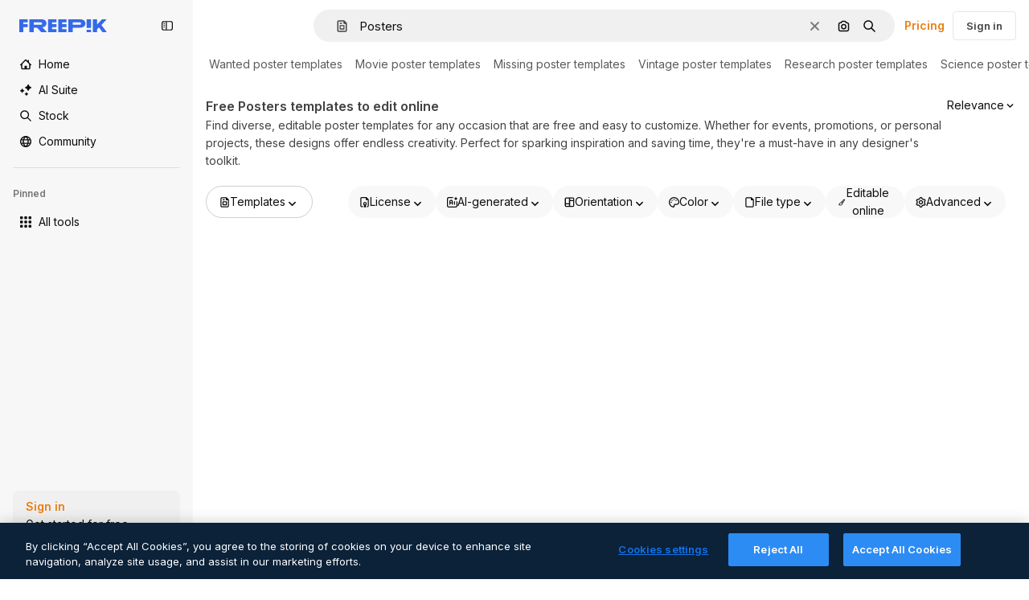

--- FILE ---
content_type: text/javascript
request_url: https://static.cdnpk.net/_next/static/chunks/8846.299c61b323165c27.js
body_size: 1544
content:
!function(){try{var t="undefined"!=typeof window?window:"undefined"!=typeof global?global:"undefined"!=typeof self?self:{},e=(new t.Error).stack;e&&(t._sentryDebugIds=t._sentryDebugIds||{},t._sentryDebugIds[e]="3ec7b4aa-0303-4fb5-9437-d9e402eee152",t._sentryDebugIdIdentifier="sentry-dbid-3ec7b4aa-0303-4fb5-9437-d9e402eee152")}catch(t){}}();"use strict";(self.webpackChunk_N_E=self.webpackChunk_N_E||[]).push([[8846],{47149:function(t,e,n){n.r(e),n.d(e,{Seo:function(){return f}});var r=n(97458),o=n(45227),a=n(25983),i=n(70727),c=n(16388),l=n.n(c),s=n(52983),p=n(12976);let u=[{rel:"preconnect",href:"https://img.freepik.com"},{rel:"preconnect",href:p.p},{rel:"preconnect",href:"https://static.cdnpk.net"},{rel:"dns-prefetch",href:"https://img.freepik.com"}],d=t=>{let{title:e,description:n,url:r,image:o,hashtags:a=[],type:i}=t;return(0,s.useMemo)(()=>{let t=null!=o?o:{url:"".concat(p.p,"/meta-tags-social/og-freepik-home-en.png?w=1200&h=675"),width:1200,height:675},c="".concat(n).concat(a.length>0?" ".concat(a.map(t=>"#".concat(t)).join(" ")):"");return[{property:"og:title",content:e},{property:"og:description",content:c},{property:"og:type",content:i},{property:"og:url",content:r},{property:"og:image",content:t.url},{property:"og:image:width",content:"".concat(t.width)},{property:"og:image:height",content:"".concat(t.height)},{property:"og:image:alt",content:e},{property:"og:site_name",content:"Freepik"},{property:"fb:admins",content:"1031507953"},{property:"twitter:card",content:"summary_large_image"},{property:"twitter:site",content:"@freepik"},{property:"twitter:creator",content:"@freepik"},{property:"twitter:title",content:e},{property:"twitter:image:src",content:t.url},{property:"twitter:url",content:r},{property:"twitter:description",content:c}]},[o,n,a,e,i,r])},f=t=>{var e;let{title:n,description:c,cdns:p,image:f,alternates:h,noIndex:m=!1,excludeCanonical:g=!1,replaceCanonical:y=[],hashtags:w,forceUrl:x,type:b="article",ogTitle:j,ogDescription:k,onlyNoIndex:v=!1}=t,_=(0,a.ZK)(),W=(0,o.to)({withParams:!1,replacePaths:!0}),F=(0,o.to)({withQuery:!1,withParams:!1,replacePaths:!0}),I=d({title:null!=j?j:n,description:null!=k?k:c,url:null!=x?x:W,image:f,hashtags:w,type:b}),D=(0,s.useMemo)(()=>y.reduce((t,e)=>{let{matcher:n,replace:r}=e;return t.replace(n,r)},F),[F,y]);return(0,r.jsxs)(l(),{children:[(0,r.jsx)("title",{children:n}),c&&(0,r.jsx)("meta",{name:"description",content:c}),I.map(t=>{let{property:e,content:n}=t;return(0,r.jsx)("meta",{property:e,content:n},e)}),u.map(t=>{let{rel:e,href:n,crossOrigin:o}=t;return(0,r.jsx)("link",{rel:e,href:n,crossOrigin:o},"".concat(e,"-").concat(n,"-").concat(o))}),null==p?void 0:p.map(t=>(0,r.jsx)("link",{rel:"dns-prefetch",href:t},t)),(0,r.jsx)("meta",{name:"p:domain_verify",content:"fdda3a988da750af54ad90466dd90119"}),(0,r.jsx)("meta",{name:"facebook-domain-verification",content:"3oh58risl8zubokve93o200pvyihj0"}),(0,r.jsx)("meta",{name:"robots",content:"max-image-preview:large"}),(0,r.jsx)("meta",{name:"lang",content:_}),v&&(0,r.jsx)("meta",{name:"robots",content:"noindex"}),!v&&(m||i.tp.includes(_))&&(0,r.jsx)("meta",{name:"robots",content:"noindex, nofollow, noarchive"}),!g&&(0,r.jsx)("link",{rel:"canonical",href:null!=x?x:D}),null==h?void 0:null===(e=h.langs)||void 0===e?void 0:e.filter(t=>!i.tp.includes(t.lang)).map(t=>{let{href:e,lang:n}=t;return(0,r.jsx)("link",{rel:"alternate",hrefLang:n,href:e},n)}),(null==h?void 0:h.default)&&(0,r.jsx)("link",{rel:"alternate",hrefLang:"x-default",href:null==h?void 0:h.default}),"en"===_&&(0,r.jsx)("link",{rel:"manifest",href:"/manifest.json"})]})}},45227:function(t,e,n){n.d(e,{Bw:function(){return r.B},sj:function(){return a.s},to:function(){return o.t}});var r=n(4139),o=n(55287),a=n(62030)},62030:function(t,e,n){n.d(e,{s:function(){return a}});var r=n(10893);let o=(t,e)=>{let n=t.toLocaleLowerCase();return n.startsWith("fr")||n.startsWith("sv")||n.startsWith("da")||n.startsWith("fi")||n.startsWith("no")?"".concat(e," %"):n.startsWith("tr")?"%".concat(e):"".concat(e,"%")},a=()=>{let{i18n:t}=(0,r.$G)(),e=t.language;return{onFormat:function(t){let n=arguments.length>1&&void 0!==arguments[1]&&arguments[1],r=n?Number.parseFloat(t.toFixed(2)).toString():t.toFixed(0);return e?o(e,r):"".concat(r,"%")}}}}}]);

--- FILE ---
content_type: text/javascript
request_url: https://static.cdnpk.net/_next/static/chunks/pages/templates/%5B...param%5D-ba53c40723c3a333.js
body_size: 7574
content:
!function(){try{var e="undefined"!=typeof window?window:"undefined"!=typeof global?global:"undefined"!=typeof self?self:{},t=(new e.Error).stack;t&&(e._sentryDebugIds=e._sentryDebugIds||{},e._sentryDebugIds[t]="f6692ece-9755-4c22-891d-69007b9dfdd4",e._sentryDebugIdIdentifier="sentry-dbid-f6692ece-9755-4c22-891d-69007b9dfdd4")}catch(e){}}(),(self.webpackChunk_N_E=self.webpackChunk_N_E||[]).push([[9671,3025,6329,826,6473],{12007:function(e,t,r){(window.__NEXT_P=window.__NEXT_P||[]).push(["/templates/[...param]",function(){return r(72819)}])},18377:function(e,t,r){"use strict";r.d(t,{e:function(){return c},d:function(){return a.d}});var n=r(97458),l=r(53344),u=r.n(l),a=r(54565);let s=u()(()=>r.e(6106).then(r.bind(r,76106)).then(e=>e.EnabledClipboardNotSupportedAdvice),{loadableGenerated:{webpack:()=>[76106]},ssr:!1}),c=()=>(0,a.Q)()?null:(0,n.jsx)(s,{})},54565:function(e,t,r){"use strict";r.d(t,{Q:function(){return u},d:function(){return a}});var n=r(7616);let l=(0,r(24399).cn)(!0),u=()=>(0,n.Dv)(l),a=()=>(0,n.b9)(l)},66209:function(e,t,r){"use strict";r.d(t,{I:function(){return c},N:function(){return a.N}});var n=r(97458),l=r(53344),u=r.n(l),a=r(81087);let s=u()(()=>Promise.all([r.e(978),r.e(8512)]).then(r.bind(r,78512)).then(e=>e.ConfirmSafariClipboardComponent),{loadableGenerated:{webpack:()=>[78512]},ssr:!1}),c=()=>{let{onSucess:e}=(0,a.N)();return e&&(0,n.jsx)(s,{})}},81087:function(e,t,r){"use strict";r.d(t,{N:function(){return u}});var n=r(7616);let l=(0,r(24399).cn)(null),u=()=>{let[e,t]=(0,n.KO)(l);return{onClose:()=>t(null),setConfirm:e=>t({onSuccess:e}),onSucess:null==e?void 0:e.onSuccess}}},13025:function(e,t,r){"use strict";r.r(t),r.d(t,{EmptyResult:function(){return h}});var n=r(97458),l=r(95109),u=r(770),a=r(27706),s=r(10893),c=r(61915),o=r(5704),i=r(47404),d=r(22688),f=r(65811),p=r(45239),m=r(87266);let h=e=>{var t,r,h;let{enableFilterLayout:g=!0}=e,{t:b}=(0,s.$G)(["search","searchBar"]),x=null!==(r=(0,o.Jn)("term"))&&void 0!==r?r:"",v=null!==(h=(0,o.Jn)("type"))&&void 0!==h?h:"all",j=(0,c.D)();(0,i.y)();let z=(0,n.jsx)(d.D,{title:x,total:0,isEmptyResult:!0}),y=(0,n.jsxs)("div",{className:"flex flex-col items-center justify-center gap-4 pb-52 pt-12 text-surface-foreground-2",children:[(0,n.jsx)(u.J,{as:a.Z,size:"5xl",className:"text-surface-accent-0"}),x&&(0,n.jsx)("p",{className:"text-center text-lg font-medium text-surface-foreground-1",children:(0,n.jsx)(s.cC,{i18nKey:"search:noResults",values:{term:x}})}),(0,n.jsx)("p",{className:"text-center text-base text-surface-foreground-3",children:(0,n.jsx)(s.cC,{i18nKey:"search:needATipWithoutSmartSearch",components:{clearLink:(0,n.jsx)("button",{className:"cursor-pointer font-semibold text-surface-foreground-3 hover:text-surface-foreground-0",onClick:j})}})}),(0,n.jsxs)("div",{className:"mt-10 flex w-full flex-col items-center justify-center gap-6",children:[(0,n.jsxs)("div",{className:"flex w-full items-center justify-center gap-8",children:[(0,n.jsx)("span",{className:"h-px w-full bg-surface-1"}),(0,n.jsx)("span",{className:"shrink-0 text-nowrap text-base text-surface-foreground-2",children:b("generateYourself")}),(0,n.jsx)("span",{className:"h-px w-full bg-surface-1"})]}),(0,n.jsx)("div",{className:"flex w-full max-w-screen-xl justify-center",children:(0,n.jsx)(l.Draggable,{active:!0,children:(0,n.jsx)("div",{className:"flex flex-col flex-nowrap items-center justify-center gap-4 md:flex-row 2xl:flex-wrap",children:null===(t=f.o[v])||void 0===t?void 0:t.map(e=>{let t=f.f[e];return(0,n.jsx)(m.B,{tool:t,term:x},t.titleKey)})})})})]})]});return g?(0,n.jsx)(p.f,{introContent:z,children:y}):y}},93732:function(e,t,r){"use strict";r.d(t,{_:function(){return s}});var n=r(97458),l=r(58058),u=r.n(l),a=r(77300);let s=e=>{let{prevHref:t="",nextHref:r="",currentPage:l=1,pages:s=0,type:c="regular"}=e,o="icon"===c?2===l:l>1,i=l<s&&l<=24&&"icon"!==c;if(!o&&!i)return null;let{href:d,as:f}=(0,a.H)(t),{href:p,as:m}=(0,a.H)(r);return(0,n.jsxs)("div",{className:"absolute hidden",children:[o&&(0,n.jsx)(u(),{href:d,as:f,passHref:!0,prefetch:!1}),i&&(0,n.jsx)(u(),{href:p,as:m,passHref:!0,prefetch:!1})]})}},77300:function(e,t,r){"use strict";r.d(t,{H:function(){return n}});let n=e=>l(e)?e:{href:e},l=e=>"object"==typeof e&&"href"in e},84032:function(e,t,r){"use strict";r.d(t,{Z:function(){return d}});var n=r(97458);let l=e=>{let{children:t}=e;return(0,n.jsx)("ul",{className:"flex gap-2",children:t})};var u=r(23113),a=r(95109),s=r(57291),c=r(52983),o=r(52359);let i=e=>{let{children:t}=e,r=(0,u.a)("lg")?a.DraggableNavigation:a.Draggable,l=(0,o.f)(),i=(0,c.useRef)(null);return(0,c.useEffect)(()=>{i.current&&"border"===l&&(i.current.querySelectorAll('li[id^="related-tag-item"]').length||(i.current.style.display="none"))},[l]),(0,n.jsx)("div",{ref:i,className:(0,s.cx)("flex-1 overflow-hidden","border"===l&&"mt-5 py-2","plain"===l&&"px-5 pb-1"),"data-cy":"related-tags",children:(0,n.jsx)(r,{fit:!0,navigationClassName:"plain"===l?"rounded-md transition-colors hover:bg-surface-2":void 0,children:t})})},d=e=>{let{children:t}=e;return(0,n.jsx)(i,{children:(0,n.jsx)(l,{children:t})})}},64809:function(e,t,r){"use strict";r.d(t,{Z6:function(){return u.Z},j:function(){return l.j},tf:function(){return n.t}});var n=r(48976),l=r(69727),u=r(84032);r(94406)},25907:function(e,t,r){"use strict";r.d(t,{m:function(){return d}});var n=r(97458),l=r(7616),u=r(93131),a=r(93732),s=r(25983),c=r(93319);let o=e=>{let{path:t,slug:r,currentPage:n,uuid:l}=e,u=i(t,r,l);return{nextHref:u(n+1),prevHref:u(n-1),page1Href:u(1),getHrefFromPage:u}},i=(e,t,r)=>{let n=(0,s.$T)(e),l=(0,c.p)();return u=>{let a=r?"uuid=".concat(r):"",s=u>1?[u]:[],c="/fonts"===e?l.toString():void 0,o=[e,t,...s].filter(Boolean),i=[n,t,...s].filter(Boolean);return{href:{pathname:o.join("/"),hash:a,query:c},as:{pathname:i.join("/"),hash:a,query:c}}}},d=e=>{let{path:t,slug:r,lastPage:s,uuid:c,type:i}=e,d=(0,l.Dv)(u.D2),{nextHref:f,prevHref:p}=o({path:t,slug:r,currentPage:d,uuid:c});return(0,n.jsx)(a._,{nextHref:f,prevHref:p,currentPage:d,pages:s,type:i})}},5985:function(e,t,r){"use strict";r.d(t,{m:function(){return n.m}});var n=r(25907)},47540:function(e,t,r){"use strict";r.d(t,{O:function(){return c}});var n=r(97458),l=r(64809),u=r(84032),a=r(52359),s=r(42813);let c=e=>{let{relatedTags:t}=e,{typeResource:r}=(0,s.e)(),c=(0,a.f)();return(0,n.jsx)(u.Z,{children:"mockups"!==r&&(0,n.jsx)(l.j,{basePath:"/".concat(r),items:t,source:"tag",theme:c})})}},32263:function(e,t,r){"use strict";r.d(t,{z:function(){return C}});var n=r(97458),l=r(25983),u=r(52983),a=r(9036),s=r(10893),c=r(79992),o=r(18377),i=r(66209),d=r(18812),f=r(59832),p=r(45239),m=r(5985),h=r(14090),g=r(149),b=r(5704),x=r(35576);let v=(e,t)=>{let r=(0,u.useRef)({lastKey:"",lastType:""});return(0,u.useMemo)(()=>(r.current=e?{lastKey:e,lastType:t}:r.current,r.current),[e,t])};var j=r(42813);let z=e=>{let{keyword:t,transKey:r,description:l}=e,{lastKey:u}=v(r,t||"");return(0,n.jsx)(c.x,{title:(0,n.jsx)(s.cC,{i18nKey:u,values:{keyword:t},components:{1:(0,n.jsx)("span",{})}}),description:l})},y=e=>{let{keyword:t,transKey:r,description:l}=e;return(0,n.jsx)(z,{transKey:r,keyword:t,description:l})},_=e=>{let{total:t,lastPage:r,items:s,track:c,term:v,resourceType:z,description:_,slug:k}=e,C=(0,g.s)(),N=(0,b.Jn)("term"),D=(0,h.W)(),{trackerParams:S,uuidSearchTracker:P}=(0,x.aZ)({page:D,total:t,items:s,track:c}),{typeResource:E}=(0,j.e)(),T="/".concat(E),I=(0,a.nF)(),R=(0,l.L3)(),K=C||"template"!==z?C:z,L=w(null!=K?K:"");return(0,u.useEffect)(()=>{I(S)},[S,I]),(0,n.jsxs)(n.Fragment,{children:[(0,n.jsxs)(p.f,{introContent:(0,n.jsx)(y,{transKey:L,keyword:N||v||null,description:_}),children:[(0,n.jsx)(d.e,{initialData:{items:s,pagination:{currentPage:D,lastPage:r,total:t,perPage:s.length},track:null!=c?c:""},fromView:"keyword",page:D,uuid:P,basePath:"".concat(R(T),"/").concat(k)}),(0,n.jsx)(m.m,{path:T,slug:k,lastPage:r,uuid:P,type:"regular"})]}),(0,n.jsx)(f.g,{}),(0,n.jsx)(o.e,{}),(0,n.jsx)(i.I,{})]})},w=e=>({vector:"regularSearch:vector",photo:"regularSearch:photo",psd:"regularSearch:psd",ai:"regularSearch:ai",template:"regularSearch:template",default:"regularSearch:h1",mockup:"regularSearch:mockupTags"})[e||"default"],k=e=>{let{results:t,resourceType:r,slug:l,description:u}=e;return(0,n.jsx)(_,{...t,slug:l,description:u,resourceType:r})},C=e=>{let{resourceType:t,results:r,slug:l,description:u}=e,{typeResource:a}=(0,j.e)();return N(a),(0,n.jsx)(k,{resourceType:null!=t?t:void 0,results:r,description:u,slug:l})},N=e=>{let t=(0,l.$T)("/".concat(e)),r=(0,u.useCallback)(e=>{let{asPath:r}=e;return r.startsWith("".concat(t,"/"))},[t]);(0,a.RP)({content_group:"tags",content_group2:e,content_type:"na"},r)}},74878:function(e,t,r){"use strict";r.d(t,{M:function(){return u}});var n=r(97458),l=r(16242);let u=e=>{let{children:t,...r}=e;return(0,n.jsx)(l.j.Provider,{value:r,children:t})}},10997:function(e,t,r){"use strict";r.d(t,{K:function(){return n}});let n=(0,r(52983).createContext)(void 0)},33956:function(e,t,r){"use strict";r.d(t,{T:function(){return n}});let n=(0,r(52983).createContext)(void 0)},5298:function(e,t,r){"use strict";r.d(t,{t:function(){return c}});var n=r(97458),l=r(52983),u=r(73459),a=r(10997),s=r(33956);let c=e=>{let{children:t,resourceId:r}=e,[c,o]=(0,l.useState)(!1);(0,u.n)((0,l.useCallback)(()=>{o(!1)},[])),(0,l.useEffect)(()=>{o(!1)},[r]);let i=(0,l.useMemo)(()=>({openPostDownload:()=>o(!0),closePostDownload:()=>o(!1)}),[o]);return(0,n.jsx)(s.T.Provider,{value:c,children:(0,n.jsx)(a.K.Provider,{value:i,children:t})})}},18650:function(e,t,r){"use strict";r.d(t,{A:function(){return a}});var n=r(97458),l=r(72250),u=r(31031);r(30010),(0,r(22319).c)({defaultClassName:"_dsw1x81 _dsw1x80",variantClassNames:{topBarFull:{true:"_dsw1x82",false:"_dsw1x83"}},defaultVariants:{topBarFull:!1},compoundVariants:[]});let a=e=>{let{header:t,topContent:r,children:a,footer:s,enableShortcut:c,hasSearchByImage:o,alternates:i}=e;return(0,n.jsxs)(u.R,{children:[(0,n.jsx)(l.SearchBar,{enableShortcut:c,hasSearchByImage:o,alternates:i}),t,r&&(0,n.jsx)("div",{className:"flex overflow-hidden",children:r}),a,s&&(0,n.jsx)("div",{className:"$mb-20",children:s})]})}},55201:function(e,t,r){"use strict";r.d(t,{h:function(){return n},l:function(){return l}});let n="sendToAISuiteEvent",l="/pikaso"},73459:function(e,t,r){"use strict";r.d(t,{n:function(){return u}});var n=r(52983),l=r(55201);let u=e=>{(0,n.useEffect)(()=>{let t=()=>{e()};return window.addEventListener(l.h,t),()=>{window.removeEventListener(l.h,t)}},[e])}},90925:function(e,t,r){"use strict";r.d(t,{i:function(){return u}});var n=r(7616),l=r(44932);let u=()=>(0,n.KO)(l.Lq)},73701:function(e,t,r){"use strict";r.d(t,{Z:function(){return a}});var n=r(7616),l=r(52983),u=r(44932);let a=()=>{let e=(0,n.b9)(u.D),t=(0,n.b9)(u.Gs),r=(0,n.b9)(u.d2);return(0,l.useCallback)(()=>{r(null),e(null),t(null)},[t,e,r])}},23305:function(e,t,r){"use strict";r.d(t,{a:function(){return u}});var n=r(7616),l=r(44932);let u=()=>(0,n.Dv)(l.d2)},28372:function(e,t,r){"use strict";r.d(t,{b:function(){return u}});var n=r(7616),l=r(44932);let u=()=>(0,n.Dv)(l.D)},21488:function(e,t,r){"use strict";r.d(t,{l:function(){return a}});var n=r(7616),l=r(44932),u=r(28372);let a=()=>{let e=(0,u.b)(),t=(0,n.Dv)(l.yr);return e?t(e):null}},25240:function(e,t,r){"use strict";r.d(t,{iA:function(){return n.i},Zk:function(){return l.Z},CY:function(){return p},oL:function(){return b},aJ:function(){return x.a},Mr:function(){return f},yd:function(){return v},bA:function(){return d.b}});var n=r(90925),l=r(73701),u=r(7616),a=r(51780),s=r(52983),c=r(44932),o=r(21488);let i=()=>{let e=(0,o.l)(),t=(0,u.Dv)(c.rQ);return e?t(e):null};var d=r(28372);let f=()=>(0,u.b9)(c.D),p=e=>{let t=f(),r=g(),n=m(),l=h(),a=(0,u.b9)(c.yr),i=(0,o.l)(),d=(0,s.useCallback)(u=>{let s=n(u);if(!s)return;let{resource:c,newPosition:o}=s;return()=>{!r()&&(l(e(c,o)),t(c.id),i&&a(c.id,i))}},[n,r,e,l,t,i,a]);return{previousResource:d("previous"),nextResource:d("next")}},m=()=>{let e=(0,d.b)(),t=i();return(0,s.useCallback)(r=>{if(!t)return null;let n=t.filter(e=>"ads"!==e.name),l=n.findIndex(t=>t.id===e);if(-1===l)return null;let u=l+("previous"===r?-1:1),a=n[u];return a?{resource:a,newPosition:u}:null},[t,e])},h=()=>{let{push:e,pathname:t,query:r}=(0,a.useRouter)();return(0,s.useCallback)(n=>{e({pathname:t,query:r},n,{shallow:!0,scroll:!1})},[t,e,r])},g=()=>{let e=(0,s.useRef)(0);return(0,s.useCallback)(()=>{let t=Date.now(),r=t-e.current<1e3;return r||(e.current=t),r},[])},b=()=>{let e=(0,a.useRouter)(),t=(0,u.b9)(c.d2),[r,n]=(0,u.KO)(c.D),l=(0,u.b9)(c.rQ),o=(0,u.b9)(c.yr);return(0,s.useCallback)((u,a,s)=>{if(null===r&&null!==u){let{pathname:r,search:n,hash:l}=document.location;t({pathname:e.pathname,query:e.query,as:"".concat(r).concat(n).concat(l)})}n(u),l(s,a),o(u,s)},[r,n,l,o,t,e.pathname,e.query])};var x=r(23305);let v=()=>{let e=i(),t=(0,d.b)();if(e)return e.find(e=>e.id===t)}},44932:function(e,t,r){"use strict";r.d(t,{D:function(){return l},Db:function(){return d},G4:function(){return f},Gs:function(){return u},Lq:function(){return i},d2:function(){return o},rQ:function(){return a},yr:function(){return c}});var n=r(24399);let l=(0,n.cn)(null),u=(0,n.cn)(null),a=(0,n.cn)(e=>t=>{var r;return(null!==(r=e(u))&&void 0!==r?r:{})[t]},(e,t,r,n)=>{var l;let a=null!==(l=e(u))&&void 0!==l?l:{};t(u,{...a,[r]:n})}),s=(0,n.cn)(null),c=(0,n.cn)(e=>t=>{var r;return(null!==(r=e(s))&&void 0!==r?r:{})[t]},(e,t,r,n)=>{var l;let u=null!==(l=e(s))&&void 0!==l?l:{};t(s,{...u,[r]:n})}),o=(0,n.cn)(null),i=(0,n.cn)(!1),d=(0,n.cn)(null),f=(0,n.cn)(null)},56879:function(e,t,r){"use strict";r.d(t,{nj:function(){return f},ru:function(){return p}});var n=r(1850);let l=n.z.enum(["photo","vector","psd","icon","template","mockup","ai"]),u=n.z.object({id:n.z.number().int().nullable(),name:n.z.string().nullable(),slug:n.z.string(),avatar:n.z.string(),assets:n.z.number().int()}).transform(e=>{let{id:t,name:r,...n}=e;return{id:t||0,name:r||"",...n}}),a=n.z.object({width:n.z.number(),height:n.z.number()}).extend({url:n.z.string()}),s=n.z.object({slug:n.z.string(),name:n.z.string(),url:n.z.string().optional().nullable()}),c=n.z.array(s).nullable(),o=n.z.object({description:n.z.string().optional().nullable(),term:n.z.string(),original_term_results:n.z.number()}).transform(e=>{let{original_term_results:t,...r}=e;return{originalTermResults:t,...r}});n.z.string().min(4).transform((e,t)=>{try{let t=e.match(/_([^_]+)\.htm/);if(!t)throw Error("ID could not be extracted from code");let r=t[1];return n.z.coerce.number().parse(r)}catch(e){return t.addIssue({code:n.z.ZodIssueCode.custom,message:"ID could not be extracted from code"}),n.z.NEVER}});let i=n.z.object({id:n.z.number(),name:n.z.string(),slug:n.z.string(),url:n.z.string(),premium:n.z.boolean(),new:n.z.boolean(),is_ai_generated:n.z.boolean(),has_prompt:n.z.boolean(),is_editable_in_wepik:n.z.boolean().optional(),is_editable_in_mockup:n.z.boolean().optional().nullable(),type:l,author:u,preview:a,pixel:n.z.string().nullable().optional(),top_search_expressions:c.optional(),prompt:n.z.string().optional().nullable(),eyem_author:n.z.string().optional().nullable()}),d=n.z.object({name:n.z.string()}),f=i.transform(e=>{let{has_prompt:t,is_ai_generated:r,is_editable_in_wepik:n,top_search_expressions:l,is_editable_in_mockup:u,...a}=e;return{hasPrompt:t,isAIGenerated:r,isEditableInWepik:n||!1,...l&&{topSearchExpressions:l},isEditableInMockup:u||!1,...a}}),p=n.z.enum(["jpg","png","svg","psd","ai","eps","atn","zip","fonts","resources","3d-render"]),m=n.z.object({id:n.z.number().optional(),size:n.z.number(),name:n.z.string().optional(),colorspace:n.z.string().optional(),is_remove_bg:n.z.boolean().optional()}).transform(e=>{let{is_remove_bg:t,...r}=e;return{...t&&{isRemoveBg:t},...r}}),h=n.z.object({total:n.z.number(),items:n.z.array(m)});n.z.record(p,h);let g=n.z.object({current_page:n.z.number(),per_page:n.z.number(),last_page:n.z.number(),total:n.z.number()}).transform(e=>{let{last_page:t,current_page:r,per_page:n,...l}=e;return{...l,lastPage:t,currentPage:r,perPage:n}});n.z.object({data:n.z.array(f),meta:n.z.object({pagination:g,related_collections_total:n.z.number(),related_terms:c,tracking_code:n.z.string(),next_search:o.nullable(),tag_description:n.z.string().optional().nullable(),canonical_path:n.z.string().optional().nullable(),redirect_url:n.z.string().optional().nullable(),cross_search:n.z.string().optional().nullable().default(null),user_customization:n.z.boolean().optional().default(!1),term:n.z.string()}).transform(e=>{let{related_terms:t,related_collections_total:r,tracking_code:n,next_search:l,tag_description:u,canonical_path:a,redirect_url:s,cross_search:c,user_customization:o,...i}=e;return{...i,track:n,relatedTags:t,relatedCollectionsTotal:r,nextSearch:l,tagDescription:u,canonicalPath:a,redirectUrl:s,crossSearch:c,userCustomization:o}})}).transform(e=>{let{data:t,meta:r}=e;return{...r,items:t}}),n.z.object({data:d}).transform(e=>{let{data:t}=e;return{...t}})},18547:function(e,t,r){"use strict";r.d(t,{$:function(){return s},a:function(){return a}});var n=r(12297),l=r(24399),u=r(73139);let a=(0,u.xu)(e=>{let{locale:t,id:r}=e;return(0,u.n7)((0,l.cn)(async()=>{if(null===r)return null;let e=await fetch("/api/resources/".concat(r,"?locale=").concat(t));if(!e.ok)throw Error("Failed to fetch regular resource ".concat(r));return await e.json()}))},n.vZ),s=(0,l.cn)(!1)},61915:function(e,t,r){"use strict";r.d(t,{D:function(){return a}});var n=r(19485),l=r(85578),u=r(69611);let a=()=>{let e=(0,u.m)(l.zj);return()=>{e(),n.f.removeAll()}}},149:function(e,t,r){"use strict";r.d(t,{s:function(){return l}});var n=r(5704);let l=()=>(0,n.Jn)("type")},51565:function(e,t,r){"use strict";r.d(t,{t:function(){return m}});var n=r(97458),l=r(7616),u=r(52983),a=r(40811),s=r(99208),c=r(46730),o=r(55494);let i=function(){let e=arguments.length>0&&void 0!==arguments[0]?arguments[0]:[],t=(0,o.o)(e),r=(0,u.useRef)(t);return(0,u.useMemo)(()=>((0,c.A1)(r.current,t)||(r.current=t),r.current),[t])};var d=r(31861),f=r(5704);let p=(0,u.createContext)(void 0),m=e=>{let{children:t,filters:r}=e,c=i(r),o=(0,l.b9)(d.GD),m=(0,l.b9)(f.lh),h=(0,l.b9)(d.r9),g=(0,l.b9)(d.tj),b=(0,l.b9)(d.LB),x=(0,l.b9)(d.a3),v=(0,l.b9)(d.Kn),j=(0,u.useCallback)(()=>{c&&(m(c),o(s.w.lastFilterValue("term",c)||a.O.term.defaultValue),h(!1),g(s.w.lastFilterValue("type",c)),b(s.w.lastFilterValue("format",c)||a.O.format.defaultValue),x(s.w.lastFilterValue("license",c)),v(s.w.lastFilterValue("aiGenerated",c)))},[c,o,m,h,g,b,x,v]);(0,u.useEffect)(()=>{j()},[j]);let z=(0,u.useMemo)(()=>({values:c,reset:j}),[c,j]);return(0,n.jsx)(p.Provider,{value:z,children:t})}},52359:function(e,t,r){"use strict";r.d(t,{f:function(){return u}});var n=r(91394),l=r(2078);let u=()=>{let e=(0,n.d)();return(0,l.T)(e)}},2078:function(e,t,r){"use strict";r.d(t,{T:function(){return l}});var n=r(51780);let l=function(){let e=arguments.length>0&&void 0!==arguments[0]&&arguments[0],{pathname:t}=(0,n.useRouter)();return t.includes("search")?"border":e?"border":"plain"}},43582:function(e,t,r){"use strict";r.d(t,{P:function(){return n},K:function(){return u}});let n=(0,r(52983).createContext)({});var l=r(97458);let u=e=>{let{children:t,tags:r}=e;return(0,l.jsx)(n.Provider,{value:r,children:t})}},80922:function(e,t,r){"use strict";r.d(t,{U:function(){return u}});var n=r(52983),l=r(43582);let u=()=>(0,n.useContext)(l.P)},72819:function(e,t,r){"use strict";r.r(t),r.d(t,{__N_SSP:function(){return R},default:function(){return I}});var n=r(97458),l=r(23904),u=r(34529),a=r(52983),s=r(13025),c=r(74878),o=r(32263),i=r(78510),d=r(93131),f=r(51565),p=r(43582),m=r(41275),h=r(60655),g=r(70727),b=r(53344),x=r.n(b),v=r(10893),j=r(80922);let z=x()(()=>r.e(8846).then(r.bind(r,47149)).then(e=>e.Seo),{loadableGenerated:{webpack:()=>[47149]}}),y=e=>{let{keyword:t,total:r,tag:l,page:u}=e,{t:a,i18n:s}=(0,v.$G)(["common","regularSearch"]),c=(0,j.U)(),o=g.Lv.includes(s.language)||!c.length||r<10;return t&&(t=(0,m.h)(t)),(0,n.jsx)(z,{title:"".concat(u>1?"".concat(a("common:pageNumber",{page:u})," | "):"").concat(a("regularSearch:seoTitleTemplates",{keyword:t})),noIndex:o,description:"".concat(a("regularSearch:seoTemplatesDescription",{keyword:t,total:(0,h.u)(r),tag:l})," | Freepik")})};var _=r(12510),w=r(16142),k=r(91394),C=r(18650),N=r(47540),D=r(25983);let S=["en","es","pt","de","it"],P=e=>{let{locale:t}=(0,D.Vx)();return S.includes(t)&&e?e:[]},E=e=>{let{children:t,alternates:r}=e,l=(0,j.U)(),u=P(l),a=(0,k.d)();return(0,n.jsx)(C.A,{topContent:u&&!a&&(0,n.jsx)(N.O,{relatedTags:l}),hasSearchByImage:!0,alternates:r,children:t})},T=e=>{let{initialActiveFilters:t,relatedTags:r,tag:l,results:m,resourceType:h,slug:g,description:b,page:x,format:v,alternates:j}=e,z="templates-tags-container-".concat((0,a.useId)());return(0,u.Pu)([[i.lh,t],[d.D2,x],[d.hE,x]]),(0,n.jsx)(f.t,{filters:t,children:(0,n.jsx)("div",{id:z,children:(0,n.jsxs)(p.K,{tags:r,children:[(0,n.jsx)(y,{keyword:l,tag:l,total:m.total,resourceType:null!=h?h:"",page:x}),(0,n.jsx)(c.M,{typeResource:"templates",children:(0,n.jsx)(E,{resourceType:h,page:m.currentPage,alternates:j,children:m.items.length>0?(0,n.jsx)(o.z,{format:v,resourceType:h,description:b,results:m,slug:g}):(0,n.jsx)(s.EmptyResult,{})})})]})})})};var I=e=>{let t=(0,l._v)({path:"/templates",param:e.slug});return(0,n.jsx)(w.N,{children:(0,n.jsx)(_.i,{alternates:t,obfuscateLanguageLinks:!0,children:(0,n.jsx)(T,{...e,alternates:t})})})},R=!0},23904:function(e,t,r){"use strict";r.d(t,{Le:function(){return a},_v:function(){return c}});var n=r(33074),l=r(97393);let u=["zh-HK","zh-CN","zh-TW"],a=e=>!e.includes("-")||u.includes(e)?e:e.split("-")[0],s=(e,t)=>{let r=Object.values(l._).filter(e=>{let{locale:r}=e;return!t||t.includes(r)}).map(t=>{var r;let{domain:l,routes:u,locale:s}=t,c=(0,n.L)(null!==(r=u[e])&&void 0!==r?r:e,s);return{lang:a(s),href:"https://".concat(l).concat(c)}});return{default:"".concat("https://www.freepik.com").concat(e),langs:r}},c=e=>{let{path:t,param:r,isQueryParam:n=!1}=e,l=s(t),u=n?"?":"/";return{...l,default:"".concat(l.default).concat(u).concat(r),langs:l.langs.map(e=>{let{lang:t,href:n}=e;return{lang:t,href:"".concat(n).concat(u).concat(r)}})}};r(93069),r(7858),r(57645)},41275:function(e,t,r){"use strict";r.d(t,{h:function(){return n}});let n=e=>e?"".concat(e[0].toUpperCase()).concat(e.slice(1)):e},30010:function(){}},function(e){e.O(0,[9702,5817,1625,6324,3599,8538,7092,9041,1652,3500,8115,3137,3065,7452,1821,5048,9762,5239,5929,8984,7633,9524,4494,8361,7645,9282,2888,9774,179],function(){return e(e.s=12007)}),_N_E=e.O()}]);